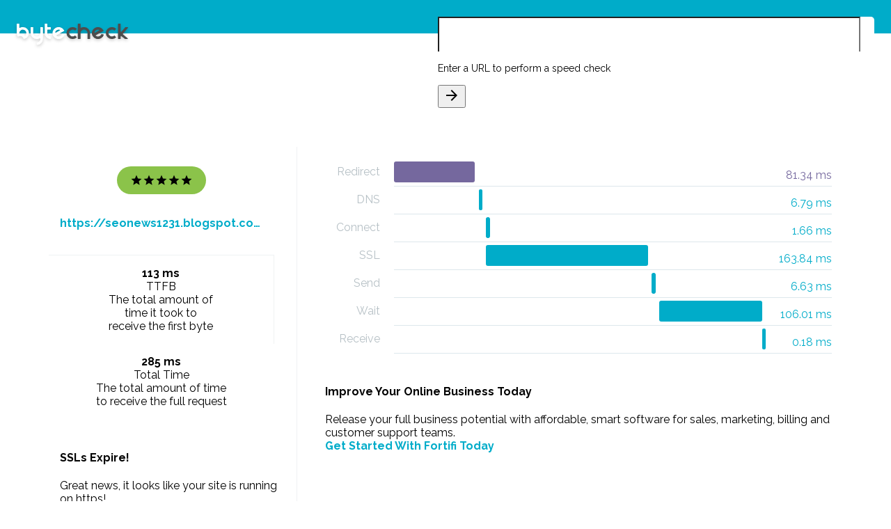

--- FILE ---
content_type: image/svg+xml
request_url: http://www.bytecheck.com/images/Byte-Check_Logo.svg
body_size: 4098
content:
<svg id="Layer_1" data-name="Layer 1" xmlns="http://www.w3.org/2000/svg" viewBox="0 0 382.4 74.95"><defs><style>.cls-1{fill:#4d4d4d;}.cls-2{fill:#fff;}</style></defs><title>Byte-Check_Logo</title><path class="cls-1" d="M206.86,47.86a21,21,0,0,1-29.72,0A20.24,20.24,0,0,1,171,33a20.24,20.24,0,0,1,6.14-14.86,21,21,0,0,1,29.72,0l0,0-5.34,5.34a1.46,1.46,0,0,1-2.07,0l-1.15-1.15a1.52,1.52,0,0,0-.59-.37q-11.27-3.7-17,6.11a1.69,1.69,0,0,0-.17.41q-2.75,10.32,6.49,15.67a1.67,1.67,0,0,0,.4.17q8,2.13,13-2.88l0,0,6.38,6.38ZM219,30V52.54A1.46,1.46,0,0,1,217.54,54h-6.08A1.46,1.46,0,0,1,210,52.54V1.46A1.46,1.46,0,0,1,211.46,0h6.08A1.46,1.46,0,0,1,219,1.46V13.09a1.45,1.45,0,0,0,2.14,1.28A20.51,20.51,0,0,1,231,12a20.24,20.24,0,0,1,14.86,6.14A20.24,20.24,0,0,1,252,33V52.54A1.46,1.46,0,0,1,250.54,54h-6.08A1.46,1.46,0,0,1,243,52.54V30a1.51,1.51,0,0,0-.16-.68Q238.64,21,231,21t-11.84,8.3A1.51,1.51,0,0,0,219,30Zm56.89,14.61q7.38,2,13.58-5a1.51,1.51,0,0,0,.33-.61l.42-1.57a1.46,1.46,0,0,1,1.79-1l7.3,2,0,.06a20.24,20.24,0,0,1-9.8,12.75,21,21,0,0,1-28.69-7.69,20.24,20.24,0,0,1-2.11-15.94,20.24,20.24,0,0,1,9.8-12.75,21,21,0,0,1,28.69,7.69,16.08,16.08,0,0,1,.76,1.5,1.47,1.47,0,0,1-.6,1.88l-1.26.73L272.21,40.38a1.47,1.47,0,0,0-.11,2.47A11.91,11.91,0,0,0,275.89,44.59Zm6.21-23.18q-6.85-1.83-12.68,4a1.67,1.67,0,0,0-.27.35,17.7,17.7,0,0,0-1.75,4.12,1.46,1.46,0,0,0,2.15,1.64l12.88-7.44a1.46,1.46,0,0,0-.31-2.66Zm59.75,26.45a21,21,0,0,1-29.72,0A20.24,20.24,0,0,1,306,33a20.24,20.24,0,0,1,6.14-14.86,21,21,0,0,1,29.72,0l0,0-5.34,5.34a1.46,1.46,0,0,1-2.07,0l-1.15-1.15a1.52,1.52,0,0,0-.59-.37q-11.27-3.7-17,6.11a1.69,1.69,0,0,0-.17.41q-2.75,10.32,6.49,15.67a1.67,1.67,0,0,0,.4.17q8,2.13,13-2.88l0,0,6.38,6.38Zm17.72-19.61,13.25-15.73a1.46,1.46,0,0,1,1.12-.52h7a1.46,1.46,0,0,1,1.14,2.38L364.83,35.69a1.46,1.46,0,0,0,.18,2l16,13.71a1.46,1.46,0,0,1-1,2.57h-7.54a1.46,1.46,0,0,1-.91-.32L359.37,43.9A1.46,1.46,0,0,0,357,45v7.5A1.46,1.46,0,0,1,355.54,54h-6.08A1.46,1.46,0,0,1,348,52.54V1.46A1.46,1.46,0,0,1,349.46,0h6.08A1.46,1.46,0,0,1,357,1.46V27.31A1.46,1.46,0,0,0,359.58,28.25Z"/><path class="cls-2" d="M48,33V13.46A1.46,1.46,0,0,1,49.46,12h6.08A1.46,1.46,0,0,1,57,13.46V36a1.52,1.52,0,0,0,.16.68q5.36,10.59,16.31,7.67a1.68,1.68,0,0,0,.4-.17Q81,40.07,81,33V13.46A1.46,1.46,0,0,1,82.46,12h6.08A1.46,1.46,0,0,1,90,13.46V54A21,21,0,0,1,70.58,74.95,1.47,1.47,0,0,1,69,73.49V67.38a1.45,1.45,0,0,1,1.31-1.44q6.7-.66,10.53-8.24A1.51,1.51,0,0,0,81,57V52.91a1.45,1.45,0,0,0-2.14-1.28A20.51,20.51,0,0,1,69,54a20.24,20.24,0,0,1-14.86-6.14A20.24,20.24,0,0,1,48,33Zm57-10.54V36a1.51,1.51,0,0,0,.16.68q3.84,7.58,10.53,8.24A1.45,1.45,0,0,1,117,46.38v6.11a1.47,1.47,0,0,1-1.58,1.46,20.12,20.12,0,0,1-13.28-6.09A20.24,20.24,0,0,1,96,33V1.46A1.46,1.46,0,0,1,97.46,0h6.08A1.46,1.46,0,0,1,105,1.46v9.08A1.46,1.46,0,0,0,106.46,12h9.08A1.46,1.46,0,0,1,117,13.46v6.08A1.46,1.46,0,0,1,115.54,21h-9.08A1.46,1.46,0,0,0,105,22.46Zm35.89,22.13q7.38,2,13.58-5a1.51,1.51,0,0,0,.33-.61l.42-1.57a1.46,1.46,0,0,1,1.79-1l7.3,2,0,.06a20.24,20.24,0,0,1-9.8,12.75,21,21,0,0,1-28.69-7.69,20.24,20.24,0,0,1-2.11-15.94,20.24,20.24,0,0,1,9.8-12.75,21,21,0,0,1,28.69,7.69,16.08,16.08,0,0,1,.76,1.5,1.47,1.47,0,0,1-.6,1.88l-1.26.73L137.21,40.38a1.47,1.47,0,0,0-.11,2.47A11.91,11.91,0,0,0,140.89,44.59Zm6.21-23.18q-6.85-1.83-12.68,4a1.67,1.67,0,0,0-.27.35,17.7,17.7,0,0,0-1.75,4.12,1.46,1.46,0,0,0,2.15,1.64l12.88-7.44a1.46,1.46,0,0,0-.31-2.66ZM35.86,18.14A20.24,20.24,0,0,0,21,12a20.51,20.51,0,0,0-9.86,2.37A1.45,1.45,0,0,1,9,13.09V1.46A1.46,1.46,0,0,0,7.54,0H1.46A1.46,1.46,0,0,0,0,1.46V33a22.21,22.21,0,0,0,.48,4.67h0a19.91,19.91,0,0,0,.55,2l.16.47c.05.15.1.3.15.45h0A20,20,0,0,0,4.44,46h0q4.79-4,12-2a1.68,1.68,0,0,1,.4.17q6.35,3.68,7,9.7v0a19.93,19.93,0,0,0,5.79-1.66v0l.54-.27.49-.25a20,20,0,0,0,1.78-1,22.17,22.17,0,0,0,3.34-2.76A20.24,20.24,0,0,0,42,33,20.24,20.24,0,0,0,35.86,18.14Zm-3,17a12.92,12.92,0,0,1-3.09,6.11,1.46,1.46,0,0,1-2.14,0q-.36-.4-.75-.79A20.24,20.24,0,0,0,12,34.29a23.21,23.21,0,0,0-2.91.18h0A13.1,13.1,0,0,1,9,33q0-7.07,7.13-11.2a1.67,1.67,0,0,1,.4-.17q8-2.12,13,2.88a11.84,11.84,0,0,1,3.4,10.35A2.11,2.11,0,0,1,32.84,35.1Z"/></svg>